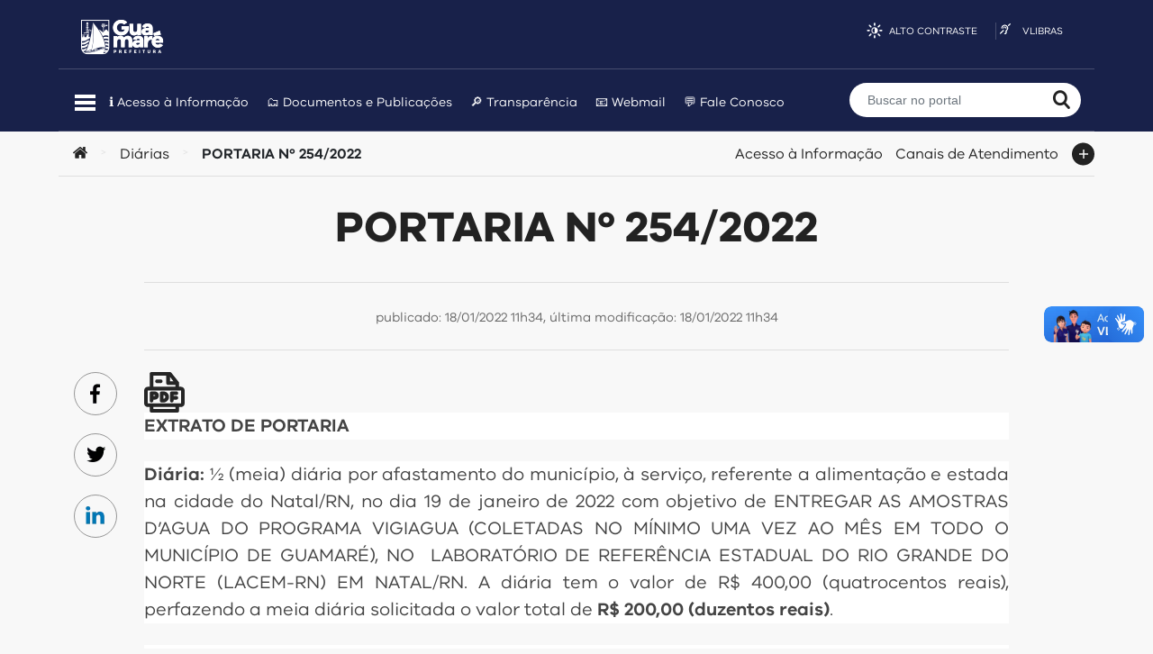

--- FILE ---
content_type: text/html; charset=UTF-8
request_url: https://guamare.rn.gov.br/portaria-no-254-2022/
body_size: 15844
content:
<!doctype html>
<html lang="pt-BR">
<head>
	<meta charset="UTF-8">
	<meta http-equiv="x-ua-compatible" content="ie=edge">
	<meta name="viewport" content="width=device-width, initial-scale=1.0, maximum-scale=1.0, user-scalable=no" />
	<meta http-equiv="ScreenOrientation" content="autoRotate:disabled">


	<link rel="profile" href="https://gmpg.org/xfn/11">
	<link rel="apple-touch-icon" sizes="180x180" href="https://guamare.rn.gov.br/wp-content/themes/idgmr/assets/img/favicons/apple-touch-icon.png" />
	<link rel="icon" type="image/png" sizes="32x32" href="https://guamare.rn.gov.br/wp-content/themes/idgmr/assets/img/favicons/favicon-32x32.png" />
	<link rel="icon" type="image/png" sizes="16x16" href="https://guamare.rn.gov.br/wp-content/themes/idgmr/assets/img/favicons/favicon-16x16.png" />
	<link rel="manifest" href="https://guamare.rn.gov.br/wp-content/themes/idgmr/assets/manifest.json" />

	<title>PORTARIA Nº 254/2022 &#8211; Prefeitura de Guamaré</title>
<meta name='robots' content='max-image-preview:large' />
<link rel='dns-prefetch' href='//barra.brasil.gov.br' />
<link rel='dns-prefetch' href='//www.googletagmanager.com' />
<link rel="alternate" type="application/rss+xml" title="Feed para Prefeitura de Guamaré &raquo;" href="https://guamare.rn.gov.br/feed/" />
<link rel="alternate" type="application/rss+xml" title="Feed de comentários para Prefeitura de Guamaré &raquo;" href="https://guamare.rn.gov.br/comments/feed/" />
<script type="text/javascript">
/* <![CDATA[ */
window._wpemojiSettings = {"baseUrl":"https:\/\/s.w.org\/images\/core\/emoji\/15.0.3\/72x72\/","ext":".png","svgUrl":"https:\/\/s.w.org\/images\/core\/emoji\/15.0.3\/svg\/","svgExt":".svg","source":{"concatemoji":"https:\/\/guamare.rn.gov.br\/wp-includes\/js\/wp-emoji-release.min.js?ver=6.5.7"}};
/*! This file is auto-generated */
!function(i,n){var o,s,e;function c(e){try{var t={supportTests:e,timestamp:(new Date).valueOf()};sessionStorage.setItem(o,JSON.stringify(t))}catch(e){}}function p(e,t,n){e.clearRect(0,0,e.canvas.width,e.canvas.height),e.fillText(t,0,0);var t=new Uint32Array(e.getImageData(0,0,e.canvas.width,e.canvas.height).data),r=(e.clearRect(0,0,e.canvas.width,e.canvas.height),e.fillText(n,0,0),new Uint32Array(e.getImageData(0,0,e.canvas.width,e.canvas.height).data));return t.every(function(e,t){return e===r[t]})}function u(e,t,n){switch(t){case"flag":return n(e,"\ud83c\udff3\ufe0f\u200d\u26a7\ufe0f","\ud83c\udff3\ufe0f\u200b\u26a7\ufe0f")?!1:!n(e,"\ud83c\uddfa\ud83c\uddf3","\ud83c\uddfa\u200b\ud83c\uddf3")&&!n(e,"\ud83c\udff4\udb40\udc67\udb40\udc62\udb40\udc65\udb40\udc6e\udb40\udc67\udb40\udc7f","\ud83c\udff4\u200b\udb40\udc67\u200b\udb40\udc62\u200b\udb40\udc65\u200b\udb40\udc6e\u200b\udb40\udc67\u200b\udb40\udc7f");case"emoji":return!n(e,"\ud83d\udc26\u200d\u2b1b","\ud83d\udc26\u200b\u2b1b")}return!1}function f(e,t,n){var r="undefined"!=typeof WorkerGlobalScope&&self instanceof WorkerGlobalScope?new OffscreenCanvas(300,150):i.createElement("canvas"),a=r.getContext("2d",{willReadFrequently:!0}),o=(a.textBaseline="top",a.font="600 32px Arial",{});return e.forEach(function(e){o[e]=t(a,e,n)}),o}function t(e){var t=i.createElement("script");t.src=e,t.defer=!0,i.head.appendChild(t)}"undefined"!=typeof Promise&&(o="wpEmojiSettingsSupports",s=["flag","emoji"],n.supports={everything:!0,everythingExceptFlag:!0},e=new Promise(function(e){i.addEventListener("DOMContentLoaded",e,{once:!0})}),new Promise(function(t){var n=function(){try{var e=JSON.parse(sessionStorage.getItem(o));if("object"==typeof e&&"number"==typeof e.timestamp&&(new Date).valueOf()<e.timestamp+604800&&"object"==typeof e.supportTests)return e.supportTests}catch(e){}return null}();if(!n){if("undefined"!=typeof Worker&&"undefined"!=typeof OffscreenCanvas&&"undefined"!=typeof URL&&URL.createObjectURL&&"undefined"!=typeof Blob)try{var e="postMessage("+f.toString()+"("+[JSON.stringify(s),u.toString(),p.toString()].join(",")+"));",r=new Blob([e],{type:"text/javascript"}),a=new Worker(URL.createObjectURL(r),{name:"wpTestEmojiSupports"});return void(a.onmessage=function(e){c(n=e.data),a.terminate(),t(n)})}catch(e){}c(n=f(s,u,p))}t(n)}).then(function(e){for(var t in e)n.supports[t]=e[t],n.supports.everything=n.supports.everything&&n.supports[t],"flag"!==t&&(n.supports.everythingExceptFlag=n.supports.everythingExceptFlag&&n.supports[t]);n.supports.everythingExceptFlag=n.supports.everythingExceptFlag&&!n.supports.flag,n.DOMReady=!1,n.readyCallback=function(){n.DOMReady=!0}}).then(function(){return e}).then(function(){var e;n.supports.everything||(n.readyCallback(),(e=n.source||{}).concatemoji?t(e.concatemoji):e.wpemoji&&e.twemoji&&(t(e.twemoji),t(e.wpemoji)))}))}((window,document),window._wpemojiSettings);
/* ]]> */
</script>

<style id='wp-emoji-styles-inline-css' type='text/css'>

	img.wp-smiley, img.emoji {
		display: inline !important;
		border: none !important;
		box-shadow: none !important;
		height: 1em !important;
		width: 1em !important;
		margin: 0 0.07em !important;
		vertical-align: -0.1em !important;
		background: none !important;
		padding: 0 !important;
	}
</style>
<link rel='stylesheet' id='wp-block-library-css' href='https://guamare.rn.gov.br/wp-includes/css/dist/block-library/style.min.css?ver=6.5.7' type='text/css' media='all' />
<style id='filebird-block-filebird-gallery-style-inline-css' type='text/css'>
ul.filebird-block-filebird-gallery{margin:auto!important;padding:0!important;width:100%}ul.filebird-block-filebird-gallery.layout-grid{display:grid;grid-gap:20px;align-items:stretch;grid-template-columns:repeat(var(--columns),1fr);justify-items:stretch}ul.filebird-block-filebird-gallery.layout-grid li img{border:1px solid #ccc;box-shadow:2px 2px 6px 0 rgba(0,0,0,.3);height:100%;max-width:100%;-o-object-fit:cover;object-fit:cover;width:100%}ul.filebird-block-filebird-gallery.layout-masonry{-moz-column-count:var(--columns);-moz-column-gap:var(--space);column-gap:var(--space);-moz-column-width:var(--min-width);columns:var(--min-width) var(--columns);display:block;overflow:auto}ul.filebird-block-filebird-gallery.layout-masonry li{margin-bottom:var(--space)}ul.filebird-block-filebird-gallery li{list-style:none}ul.filebird-block-filebird-gallery li figure{height:100%;margin:0;padding:0;position:relative;width:100%}ul.filebird-block-filebird-gallery li figure figcaption{background:linear-gradient(0deg,rgba(0,0,0,.7),rgba(0,0,0,.3) 70%,transparent);bottom:0;box-sizing:border-box;color:#fff;font-size:.8em;margin:0;max-height:100%;overflow:auto;padding:3em .77em .7em;position:absolute;text-align:center;width:100%;z-index:2}ul.filebird-block-filebird-gallery li figure figcaption a{color:inherit}

</style>
<style id='classic-theme-styles-inline-css' type='text/css'>
/*! This file is auto-generated */
.wp-block-button__link{color:#fff;background-color:#32373c;border-radius:9999px;box-shadow:none;text-decoration:none;padding:calc(.667em + 2px) calc(1.333em + 2px);font-size:1.125em}.wp-block-file__button{background:#32373c;color:#fff;text-decoration:none}
</style>
<style id='global-styles-inline-css' type='text/css'>
body{--wp--preset--color--black: #000000;--wp--preset--color--cyan-bluish-gray: #abb8c3;--wp--preset--color--white: #ffffff;--wp--preset--color--pale-pink: #f78da7;--wp--preset--color--vivid-red: #cf2e2e;--wp--preset--color--luminous-vivid-orange: #ff6900;--wp--preset--color--luminous-vivid-amber: #fcb900;--wp--preset--color--light-green-cyan: #7bdcb5;--wp--preset--color--vivid-green-cyan: #00d084;--wp--preset--color--pale-cyan-blue: #8ed1fc;--wp--preset--color--vivid-cyan-blue: #0693e3;--wp--preset--color--vivid-purple: #9b51e0;--wp--preset--gradient--vivid-cyan-blue-to-vivid-purple: linear-gradient(135deg,rgba(6,147,227,1) 0%,rgb(155,81,224) 100%);--wp--preset--gradient--light-green-cyan-to-vivid-green-cyan: linear-gradient(135deg,rgb(122,220,180) 0%,rgb(0,208,130) 100%);--wp--preset--gradient--luminous-vivid-amber-to-luminous-vivid-orange: linear-gradient(135deg,rgba(252,185,0,1) 0%,rgba(255,105,0,1) 100%);--wp--preset--gradient--luminous-vivid-orange-to-vivid-red: linear-gradient(135deg,rgba(255,105,0,1) 0%,rgb(207,46,46) 100%);--wp--preset--gradient--very-light-gray-to-cyan-bluish-gray: linear-gradient(135deg,rgb(238,238,238) 0%,rgb(169,184,195) 100%);--wp--preset--gradient--cool-to-warm-spectrum: linear-gradient(135deg,rgb(74,234,220) 0%,rgb(151,120,209) 20%,rgb(207,42,186) 40%,rgb(238,44,130) 60%,rgb(251,105,98) 80%,rgb(254,248,76) 100%);--wp--preset--gradient--blush-light-purple: linear-gradient(135deg,rgb(255,206,236) 0%,rgb(152,150,240) 100%);--wp--preset--gradient--blush-bordeaux: linear-gradient(135deg,rgb(254,205,165) 0%,rgb(254,45,45) 50%,rgb(107,0,62) 100%);--wp--preset--gradient--luminous-dusk: linear-gradient(135deg,rgb(255,203,112) 0%,rgb(199,81,192) 50%,rgb(65,88,208) 100%);--wp--preset--gradient--pale-ocean: linear-gradient(135deg,rgb(255,245,203) 0%,rgb(182,227,212) 50%,rgb(51,167,181) 100%);--wp--preset--gradient--electric-grass: linear-gradient(135deg,rgb(202,248,128) 0%,rgb(113,206,126) 100%);--wp--preset--gradient--midnight: linear-gradient(135deg,rgb(2,3,129) 0%,rgb(40,116,252) 100%);--wp--preset--font-size--small: 13px;--wp--preset--font-size--medium: 20px;--wp--preset--font-size--large: 36px;--wp--preset--font-size--x-large: 42px;--wp--preset--spacing--20: 0.44rem;--wp--preset--spacing--30: 0.67rem;--wp--preset--spacing--40: 1rem;--wp--preset--spacing--50: 1.5rem;--wp--preset--spacing--60: 2.25rem;--wp--preset--spacing--70: 3.38rem;--wp--preset--spacing--80: 5.06rem;--wp--preset--shadow--natural: 6px 6px 9px rgba(0, 0, 0, 0.2);--wp--preset--shadow--deep: 12px 12px 50px rgba(0, 0, 0, 0.4);--wp--preset--shadow--sharp: 6px 6px 0px rgba(0, 0, 0, 0.2);--wp--preset--shadow--outlined: 6px 6px 0px -3px rgba(255, 255, 255, 1), 6px 6px rgba(0, 0, 0, 1);--wp--preset--shadow--crisp: 6px 6px 0px rgba(0, 0, 0, 1);}:where(.is-layout-flex){gap: 0.5em;}:where(.is-layout-grid){gap: 0.5em;}body .is-layout-flex{display: flex;}body .is-layout-flex{flex-wrap: wrap;align-items: center;}body .is-layout-flex > *{margin: 0;}body .is-layout-grid{display: grid;}body .is-layout-grid > *{margin: 0;}:where(.wp-block-columns.is-layout-flex){gap: 2em;}:where(.wp-block-columns.is-layout-grid){gap: 2em;}:where(.wp-block-post-template.is-layout-flex){gap: 1.25em;}:where(.wp-block-post-template.is-layout-grid){gap: 1.25em;}.has-black-color{color: var(--wp--preset--color--black) !important;}.has-cyan-bluish-gray-color{color: var(--wp--preset--color--cyan-bluish-gray) !important;}.has-white-color{color: var(--wp--preset--color--white) !important;}.has-pale-pink-color{color: var(--wp--preset--color--pale-pink) !important;}.has-vivid-red-color{color: var(--wp--preset--color--vivid-red) !important;}.has-luminous-vivid-orange-color{color: var(--wp--preset--color--luminous-vivid-orange) !important;}.has-luminous-vivid-amber-color{color: var(--wp--preset--color--luminous-vivid-amber) !important;}.has-light-green-cyan-color{color: var(--wp--preset--color--light-green-cyan) !important;}.has-vivid-green-cyan-color{color: var(--wp--preset--color--vivid-green-cyan) !important;}.has-pale-cyan-blue-color{color: var(--wp--preset--color--pale-cyan-blue) !important;}.has-vivid-cyan-blue-color{color: var(--wp--preset--color--vivid-cyan-blue) !important;}.has-vivid-purple-color{color: var(--wp--preset--color--vivid-purple) !important;}.has-black-background-color{background-color: var(--wp--preset--color--black) !important;}.has-cyan-bluish-gray-background-color{background-color: var(--wp--preset--color--cyan-bluish-gray) !important;}.has-white-background-color{background-color: var(--wp--preset--color--white) !important;}.has-pale-pink-background-color{background-color: var(--wp--preset--color--pale-pink) !important;}.has-vivid-red-background-color{background-color: var(--wp--preset--color--vivid-red) !important;}.has-luminous-vivid-orange-background-color{background-color: var(--wp--preset--color--luminous-vivid-orange) !important;}.has-luminous-vivid-amber-background-color{background-color: var(--wp--preset--color--luminous-vivid-amber) !important;}.has-light-green-cyan-background-color{background-color: var(--wp--preset--color--light-green-cyan) !important;}.has-vivid-green-cyan-background-color{background-color: var(--wp--preset--color--vivid-green-cyan) !important;}.has-pale-cyan-blue-background-color{background-color: var(--wp--preset--color--pale-cyan-blue) !important;}.has-vivid-cyan-blue-background-color{background-color: var(--wp--preset--color--vivid-cyan-blue) !important;}.has-vivid-purple-background-color{background-color: var(--wp--preset--color--vivid-purple) !important;}.has-black-border-color{border-color: var(--wp--preset--color--black) !important;}.has-cyan-bluish-gray-border-color{border-color: var(--wp--preset--color--cyan-bluish-gray) !important;}.has-white-border-color{border-color: var(--wp--preset--color--white) !important;}.has-pale-pink-border-color{border-color: var(--wp--preset--color--pale-pink) !important;}.has-vivid-red-border-color{border-color: var(--wp--preset--color--vivid-red) !important;}.has-luminous-vivid-orange-border-color{border-color: var(--wp--preset--color--luminous-vivid-orange) !important;}.has-luminous-vivid-amber-border-color{border-color: var(--wp--preset--color--luminous-vivid-amber) !important;}.has-light-green-cyan-border-color{border-color: var(--wp--preset--color--light-green-cyan) !important;}.has-vivid-green-cyan-border-color{border-color: var(--wp--preset--color--vivid-green-cyan) !important;}.has-pale-cyan-blue-border-color{border-color: var(--wp--preset--color--pale-cyan-blue) !important;}.has-vivid-cyan-blue-border-color{border-color: var(--wp--preset--color--vivid-cyan-blue) !important;}.has-vivid-purple-border-color{border-color: var(--wp--preset--color--vivid-purple) !important;}.has-vivid-cyan-blue-to-vivid-purple-gradient-background{background: var(--wp--preset--gradient--vivid-cyan-blue-to-vivid-purple) !important;}.has-light-green-cyan-to-vivid-green-cyan-gradient-background{background: var(--wp--preset--gradient--light-green-cyan-to-vivid-green-cyan) !important;}.has-luminous-vivid-amber-to-luminous-vivid-orange-gradient-background{background: var(--wp--preset--gradient--luminous-vivid-amber-to-luminous-vivid-orange) !important;}.has-luminous-vivid-orange-to-vivid-red-gradient-background{background: var(--wp--preset--gradient--luminous-vivid-orange-to-vivid-red) !important;}.has-very-light-gray-to-cyan-bluish-gray-gradient-background{background: var(--wp--preset--gradient--very-light-gray-to-cyan-bluish-gray) !important;}.has-cool-to-warm-spectrum-gradient-background{background: var(--wp--preset--gradient--cool-to-warm-spectrum) !important;}.has-blush-light-purple-gradient-background{background: var(--wp--preset--gradient--blush-light-purple) !important;}.has-blush-bordeaux-gradient-background{background: var(--wp--preset--gradient--blush-bordeaux) !important;}.has-luminous-dusk-gradient-background{background: var(--wp--preset--gradient--luminous-dusk) !important;}.has-pale-ocean-gradient-background{background: var(--wp--preset--gradient--pale-ocean) !important;}.has-electric-grass-gradient-background{background: var(--wp--preset--gradient--electric-grass) !important;}.has-midnight-gradient-background{background: var(--wp--preset--gradient--midnight) !important;}.has-small-font-size{font-size: var(--wp--preset--font-size--small) !important;}.has-medium-font-size{font-size: var(--wp--preset--font-size--medium) !important;}.has-large-font-size{font-size: var(--wp--preset--font-size--large) !important;}.has-x-large-font-size{font-size: var(--wp--preset--font-size--x-large) !important;}
.wp-block-navigation a:where(:not(.wp-element-button)){color: inherit;}
:where(.wp-block-post-template.is-layout-flex){gap: 1.25em;}:where(.wp-block-post-template.is-layout-grid){gap: 1.25em;}
:where(.wp-block-columns.is-layout-flex){gap: 2em;}:where(.wp-block-columns.is-layout-grid){gap: 2em;}
.wp-block-pullquote{font-size: 1.5em;line-height: 1.6;}
</style>
<link rel='stylesheet' id='bold-timeline-css' href='https://guamare.rn.gov.br/wp-content/plugins/bold-timeline/style.css?ver=6.5.7' type='text/css' media='all' />
<link rel='stylesheet' id='contact-form-7-css' href='https://guamare.rn.gov.br/wp-content/plugins/contact-form-7/includes/css/styles.css?ver=5.9.6' type='text/css' media='all' />
<link rel='stylesheet' id='dashicons-css' href='https://guamare.rn.gov.br/wp-includes/css/dashicons.min.css?ver=6.5.7' type='text/css' media='all' />
<link rel='stylesheet' id='easy_docs-styles-css' href='https://guamare.rn.gov.br/wp-content/plugins/easy-docs/assets/css/easy-docs-styles.css?ver=6.5.7' type='text/css' media='all' />
<link rel='stylesheet' id='gov-schedules-styles-css' href='https://guamare.rn.gov.br/wp-content/plugins/gov-schedules/assets/css/gov-schedules.css?ver=6.5.7' type='text/css' media='all' />
<link rel='stylesheet' id='pdf-generator-for-wp-css' href='https://guamare.rn.gov.br/wp-content/plugins/pdf-generator-for-wp/public/src/scss/pdf-generator-for-wp-public.css?ver=1.4.0' type='text/css' media='all' />
<link rel='stylesheet' id='thickbox-css' href='https://guamare.rn.gov.br/wp-includes/js/thickbox/thickbox.css?ver=6.5.7' type='text/css' media='all' />
<link rel='stylesheet' id='pdf-generator-for-wpcommon-css' href='https://guamare.rn.gov.br/wp-content/plugins/pdf-generator-for-wp/common/src/scss/pdf-generator-for-wp-common.css?ver=1.4.0' type='text/css' media='all' />
<link rel='stylesheet' id='sow-cta-main-css' href='https://guamare.rn.gov.br/wp-content/plugins/so-widgets-bundle/widgets/cta/css/style.css?ver=1.64.2' type='text/css' media='all' />
<link rel='stylesheet' id='sow-cta-default-57874ef55d16-css' href='https://guamare.rn.gov.br/wp-content/uploads/siteorigin-widgets/sow-cta-default-57874ef55d16.css?ver=6.5.7' type='text/css' media='all' />
<link rel='stylesheet' id='idg-wp-style-css' href='https://guamare.rn.gov.br/wp-content/themes/idgmr/assets/stylesheets/dist/bundle.min.css?ver=1.7' type='text/css' media='all' />
<link rel='stylesheet' id='newsletter-css' href='https://guamare.rn.gov.br/wp-content/plugins/newsletter/style.css?ver=8.6.4' type='text/css' media='all' />
<link rel='stylesheet' id='photonic-slider-css' href='https://guamare.rn.gov.br/wp-content/plugins/photonic/include/ext/splide/splide.min.css?ver=20241228-61811' type='text/css' media='all' />
<link rel='stylesheet' id='photonic-lightbox-css' href='https://guamare.rn.gov.br/wp-content/plugins/photonic/include/ext/baguettebox/baguettebox.min.css?ver=20241228-61811' type='text/css' media='all' />
<link rel='stylesheet' id='photonic-css' href='https://guamare.rn.gov.br/wp-content/plugins/photonic/include/css/front-end/core/photonic.min.css?ver=20241228-61811' type='text/css' media='all' />
<style id='photonic-inline-css' type='text/css'>
/* Retrieved from saved CSS */
.photonic-panel { background:  rgb(17,17,17)  !important;

	border-top: none;
	border-right: none;
	border-bottom: none;
	border-left: none;
 }
.photonic-flickr-stream .photonic-pad-photosets { margin: 10px; }
.photonic-flickr-stream .photonic-pad-galleries { margin: 10px; }
.photonic-flickr-stream .photonic-pad-photos { padding: 5px 10px; }
.photonic-google-stream .photonic-pad-photos { padding: 5px 10px; }
.photonic-zenfolio-stream .photonic-pad-photos { padding: 5px 10px; }
.photonic-zenfolio-stream .photonic-pad-photosets { margin: 5px 10px; }
.photonic-smug-stream .photonic-pad-albums { margin: 10px; }
.photonic-smug-stream .photonic-pad-photos { padding: 5px 10px; }
.photonic-random-layout .photonic-thumb { padding: 2px}
.photonic-masonry-layout .photonic-thumb { padding: 2px}
.photonic-mosaic-layout .photonic-thumb { padding: 2px}

</style>
<script type="text/javascript" src="https://guamare.rn.gov.br/wp-includes/js/jquery/jquery.min.js?ver=3.7.1" id="jquery-core-js"></script>
<script type="text/javascript" src="https://guamare.rn.gov.br/wp-includes/js/jquery/jquery-migrate.min.js?ver=3.4.1" id="jquery-migrate-js"></script>
<script type="text/javascript" src="https://guamare.rn.gov.br/wp-content/plugins/bold-timeline/assets/js/bold-timeline.js?ver=6.5.7" id="bold-timeline-js"></script>
<script type="text/javascript" id="pdf-generator-for-wppublic-js-js-extra">
/* <![CDATA[ */
var pgfw_public_param = {"ajaxurl":"https:\/\/guamare.rn.gov.br\/wp-admin\/admin-ajax.php"};
/* ]]> */
</script>
<script type="text/javascript" src="https://guamare.rn.gov.br/wp-content/plugins/pdf-generator-for-wp/public/src/js/pdf-generator-for-wp-public.js?ver=1.4.0" id="pdf-generator-for-wppublic-js-js"></script>
<script type="text/javascript" id="pdf-generator-for-wpcommon-js-extra">
/* <![CDATA[ */
var pgfw_common_param = {"ajaxurl":"https:\/\/guamare.rn.gov.br\/wp-admin\/admin-ajax.php","nonce":"6ca23ec951","loader":"https:\/\/guamare.rn.gov.br\/wp-content\/plugins\/pdf-generator-for-wp\/admin\/src\/images\/loader.gif","processing_html":"<span style=\"color:#1e73be;\">Please wait....<\/span>","email_submit_error":"<span style=\"color:#8e4b86;\">Some unexpected error occurred. Kindly Resubmit again<\/span>"};
/* ]]> */
</script>
<script type="text/javascript" src="https://guamare.rn.gov.br/wp-content/plugins/pdf-generator-for-wp/common/src/js/pdf-generator-for-wp-common.js?ver=1.4.0" id="pdf-generator-for-wpcommon-js"></script>
<script type="text/javascript" src="https://guamare.rn.gov.br/wp-content/plugins/so-widgets-bundle/widgets/cta/js/cta.min.js?ver=1.64.2" id="sow-cta-main-js"></script>

<!-- Snippet da tag do Google (gtag.js) adicionado pelo Site Kit -->

<!-- Snippet do Google Analytics adicionado pelo Site Kit -->
<script type="text/javascript" src="https://www.googletagmanager.com/gtag/js?id=G-B1PP8BLJ4F" id="google_gtagjs-js" async></script>
<script type="text/javascript" id="google_gtagjs-js-after">
/* <![CDATA[ */
window.dataLayer = window.dataLayer || [];function gtag(){dataLayer.push(arguments);}
gtag("set","linker",{"domains":["guamare.rn.gov.br"]});
gtag("js", new Date());
gtag("set", "developer_id.dZTNiMT", true);
gtag("config", "G-B1PP8BLJ4F");
/* ]]> */
</script>

<!-- Fim do snippet da tag do Google (gtag.js) adicionado pelo Site Kit -->
<link rel="https://api.w.org/" href="https://guamare.rn.gov.br/wp-json/" /><link rel="alternate" type="application/json" href="https://guamare.rn.gov.br/wp-json/wp/v2/posts/1064" /><link rel="EditURI" type="application/rsd+xml" title="RSD" href="https://guamare.rn.gov.br/xmlrpc.php?rsd" />
<meta name="generator" content="WordPress 6.5.7" />
<link rel="canonical" href="https://guamare.rn.gov.br/portaria-no-254-2022/" />
<link rel='shortlink' href='https://guamare.rn.gov.br/?p=1064' />
<link rel="alternate" type="application/json+oembed" href="https://guamare.rn.gov.br/wp-json/oembed/1.0/embed?url=https%3A%2F%2Fguamare.rn.gov.br%2Fportaria-no-254-2022%2F" />
<link rel="alternate" type="text/xml+oembed" href="https://guamare.rn.gov.br/wp-json/oembed/1.0/embed?url=https%3A%2F%2Fguamare.rn.gov.br%2Fportaria-no-254-2022%2F&#038;format=xml" />
		<script>
		// Select the node that will be observed for mutations
		const targetNode = document.documentElement;

		// Options for the observer (which mutations to observe)
		const config = { attributes: false, childList: true, subtree: true };
		
		var bold_timeline_item_button_done = false;
		var css_override_item_done = false;
		var css_override_group_done = false;
		var css_override_container_done = false;

		// Callback function to execute when mutations are observed
		const callback = function( mutationsList, observer ) {
			for ( let mutation of mutationsList ) {
				if ( mutation.type === 'childList' ) {
					if ( typeof jQuery !== 'undefined' && jQuery( '.bold_timeline_item_button' ).length > 0 && ! bold_timeline_item_button_done ) {
						bold_timeline_item_button_done = true;
						jQuery( '.bold_timeline_item_button' ).each( function() {
							var css_override = jQuery( this ).data( 'css-override' );
							if ( css_override != '' ) {
								var id = jQuery( this ).attr( 'id' );
								css_override = css_override.replace( /(\.bold_timeline_item_button)([\.\{\s])/g, '.bold_timeline_item_button#' + id + '$2' );
								var head = document.getElementsByTagName( 'head' )[0];
								var style = document.createElement( 'style' );
								style.appendChild( document.createTextNode( css_override ) );
								head.appendChild( style );
							}
						});
					}
					if ( typeof jQuery !== 'undefined' && jQuery( '.bold_timeline_item' ).length > 0 && ! css_override_item_done ) {
						css_override_item_done = true;
						jQuery( '.bold_timeline_item' ).each( function() {
							var css_override = jQuery( this ).data( 'css-override' );
							if ( css_override != '' ) {
								var id = jQuery( this ).attr( 'id' );
								css_override = css_override.replace( /(\.bold_timeline_item)([\.\{\s])/g, '.bold_timeline_item#' + id + '$2' );
								var head = document.getElementsByTagName( 'head' )[0];
								var style = document.createElement( 'style' );
								style.appendChild( document.createTextNode( css_override ) );
								head.appendChild( style );
							}
						});
					}
					if ( typeof jQuery !== 'undefined' && jQuery( '.bold_timeline_group' ).length > 0 && ! css_override_group_done ) {
						css_override_group_done = true;
						jQuery( '.bold_timeline_group' ).each( function() {
							var css_override = jQuery( this ).data( 'css-override' );
							if ( css_override != '' ) {
								var id = jQuery( this ).attr( 'id' );
								css_override = css_override.replace( /(\.bold_timeline_group)([\.\{\s])/g, '.bold_timeline_group#' + id + '$2' );
								var head = document.getElementsByTagName( 'head' )[0];
								var style = document.createElement( 'style' );
								style.appendChild( document.createTextNode( css_override ) );
								head.appendChild( style );
							}
						});
					}
					if ( typeof jQuery !== 'undefined' && jQuery( '.bold_timeline_container' ).length > 0 && ! css_override_container_done ) {
						css_override_container_done = true;
						jQuery( '.bold_timeline_container' ).each( function() {
							var css_override = jQuery( this ).data( 'css-override' );
							if ( css_override != '' ) {
								var id = jQuery( this ).attr( 'id' );
								css_override = css_override.replace( /(\.bold_timeline_container)([\.\{\s])/g, '#' + id + '$2' );
								var head = document.getElementsByTagName( 'head' )[0];
								var style = document.createElement( 'style' );
								style.appendChild( document.createTextNode( css_override ) );
								head.appendChild( style );
							}
						});
					}
				}
			}
		};

		// Create an observer instance linked to the callback function
		const observer = new MutationObserver(callback);

		// Start observing the target node for configured mutations
		observer.observe(targetNode, config);

		// Later, you can stop observing
		document.addEventListener( 'DOMContentLoaded', function() { observer.disconnect(); }, false );

		</script>
	<meta name="generator" content="Site Kit by Google 1.144.0" /><link rel="icon" href="https://guamare.rn.gov.br/wp-content/uploads/2023/01/cropped-favicon_gmr-1-32x32.png" sizes="32x32" />
<link rel="icon" href="https://guamare.rn.gov.br/wp-content/uploads/2023/01/cropped-favicon_gmr-1-192x192.png" sizes="192x192" />
<link rel="apple-touch-icon" href="https://guamare.rn.gov.br/wp-content/uploads/2023/01/cropped-favicon_gmr-1-180x180.png" />
<meta name="msapplication-TileImage" content="https://guamare.rn.gov.br/wp-content/uploads/2023/01/cropped-favicon_gmr-1-270x270.png" />
</head>

<body class="post-template-default single single-post postid-1064 single-format-standard ">

<a class="skip-link sr-only" href="#main">
    Ir para o conteúdo</a>

<header id="main-header">

	<div class="container">					
		<div class="row">
<div class="col-md-6 col-lg-8 title-wrapper">
				<h1 class="site-title mt-0 mb-0"><a href="https://guamare.rn.gov.br/" rel="home"><img src="https://guamare.rn.gov.br/logo_large.png" alt="Prefeitura de Guamaré"></a></h1>
			</div>
			<div class="col-md-6 col-lg-4 d-none d-md-block">
				<ul id="accessibility-bar" class="text-right">
					<li class="high-contrast">
						<a href="#" id="high-contrast-btn">Alto contraste</a>
					</li>
					<li class="vlibras">
						<a href="http://www.vlibras.gov.br/" target="_blank">VLibras</a>
					</li>
				</ul>
			</div>
		</div>
		
		<div class="row">
			<div class="col-sm-1 col-md-8 col-lg-9 menu-wrapper">
				<nav id="featured-links">
					<button id="menu-toggle">
						<span>Menu Principal</span>
						<span></span>
						<span></span>
					</button>

					<ul id="menu-menu-principal" class="nav d-none d-md-flex"><li id="menu-item-2169" class="menu-item menu-item-type-post_type menu-item-object-page menu-item-2169"><a href="https://guamare.rn.gov.br/acesso-a-informacao/">ℹ️ Acesso à Informação</a></li>
<li id="menu-item-18445" class="menu-item menu-item-type-post_type menu-item-object-page menu-item-18445"><a href="https://guamare.rn.gov.br/publicacoes/">🗂️ Documentos e Publicações</a></li>
<li id="menu-item-2571" class="menu-item menu-item-type-post_type menu-item-object-page menu-item-2571"><a href="https://guamare.rn.gov.br/transparencia/">🔎 Transparência</a></li>
<li id="menu-item-13231" class="menu-item menu-item-type-custom menu-item-object-custom menu-item-13231"><a href="http://outlook.office.com/">📧 Webmail</a></li>
<li id="menu-item-2685" class="menu-item menu-item-type-post_type menu-item-object-page menu-item-2685"><a href="https://guamare.rn.gov.br/canais-de-atendimento/fale-conosco/">💬 Fale Conosco</a></li>
</ul>				</nav>
			</div>
			<div class="col-sm-11 col-md-4 col-lg-3 search-wrapper hide-mobile">
				
<form role="search" method="get" id="main-search" action="https://guamare.rn.gov.br/">
	<div class="input-group">
		<input type="search" class="form-control" placeholder="Buscar no portal" value="" name="s" >
		<div class="input-group-append">
			<button class="btn" type="submit">
				<span class="sr-only">Buscar no portal</span>
			</button>
		</div>
	</div>
</form>
			</div>
		</div>
		<div id="menu-wrapper" class="clearfix">
			<div class="menu-content container">

					<div class="menu-header hide-desktop">
						<button type="button" class="close-menu icon-close"></button>
						<h2 class="site-title"><a href="https://guamare.rn.gov.br/" rel="home">Prefeitura de Guamaré</a></h2>
						<div class="search-wrapper">
							
<form role="search" method="get" id="main-search" action="https://guamare.rn.gov.br/">
	<div class="input-group">
		<input type="search" class="form-control" placeholder="Buscar no portal" value="" name="s" >
		<div class="input-group-append">
			<button class="btn" type="submit">
				<span class="sr-only">Buscar no portal</span>
			</button>
		</div>
	</div>
</form>
						</div>
					</div>

					<div class="menu-body scrollTarget">
						<div class="row">
							<div id="nav_menu-3" class="col widget_nav_menu"><div class="menu-col"><h3 class="menu-title">Institucional</h3><div class="menu-prefeitura-container"><ul id="menu-prefeitura" class="menu"><li id="menu-item-2045" class="menu-item menu-item-type-post_type menu-item-object-page menu-item-2045"><a href="https://guamare.rn.gov.br/prefeitura/nossa-historia/">⏳ Nossa História</a></li>
<li id="menu-item-2413" class="menu-item menu-item-type-post_type menu-item-object-page menu-item-2413"><a href="https://guamare.rn.gov.br/prefeitura/simbolos-municipais/">🏳️ Símbolos Municipais</a></li>
<li id="menu-item-2140" class="menu-item menu-item-type-post_type menu-item-object-page menu-item-2140"><a href="https://guamare.rn.gov.br/prefeitura/prediospublicos/">🏢 Palácios e Prédios Públicos</a></li>
<li id="menu-item-18619" class="menu-item menu-item-type-post_type menu-item-object-page menu-item-18619"><a href="https://guamare.rn.gov.br/prefeitura/prefeito/">👤 Prefeito</a></li>
<li id="menu-item-18618" class="menu-item menu-item-type-post_type menu-item-object-page menu-item-18618"><a href="https://guamare.rn.gov.br/prefeitura/vice/">👤 Vice-Prefeita</a></li>
<li id="menu-item-18617" class="menu-item menu-item-type-post_type menu-item-object-page menu-item-18617"><a href="https://guamare.rn.gov.br/prefeitura/secretarias/">🏬 Secretarias e Órgãos</a></li>
<li id="menu-item-533" class="menu-item menu-item-type-post_type menu-item-object-page menu-item-533"><a href="https://guamare.rn.gov.br/prefeitura/estrutura-organizacional/">🗂 Estrutura Organizacional</a></li>
<li id="menu-item-689" class="menu-item menu-item-type-post_type menu-item-object-page menu-item-689"><a href="https://guamare.rn.gov.br/acesso-a-informacao/">ℹ️ Acesso à Informação</a></li>
<li id="menu-item-2561" class="menu-item menu-item-type-post_type menu-item-object-page menu-item-2561"><a href="https://guamare.rn.gov.br/contaspublicas/">💰 Responsabilidade Fiscal</a></li>
</ul></div></div></div><div id="nav_menu-6" class="col widget_nav_menu"><div class="menu-col"><h3 class="menu-title">Central de Conteúdo</h3><div class="menu-centrais-de-conteudo-container"><ul id="menu-centrais-de-conteudo" class="menu"><li id="menu-item-449" class="menu-item menu-item-type-taxonomy menu-item-object-category menu-item-449"><a href="https://guamare.rn.gov.br/category/noticias/">🗞 Todas as Notícias</a></li>
<li id="menu-item-18610" class="menu-item menu-item-type-post_type_archive menu-item-object-event menu-item-18610"><a href="https://guamare.rn.gov.br/agenda/">📆 Agendas</a></li>
<li id="menu-item-18611" class="menu-item menu-item-type-custom menu-item-object-custom menu-item-18611"><a href="https://guamare.rn.gov.br/tipo/audio/">🎙 Áudios</a></li>
<li id="menu-item-13230" class="menu-item menu-item-type-post_type menu-item-object-page menu-item-13230"><a href="https://guamare.rn.gov.br/publicacoes/">📑 Documentos e Publicações</a></li>
<li id="menu-item-18612" class="menu-item menu-item-type-custom menu-item-object-custom menu-item-18612"><a href="https://guamare.rn.gov.br/tipo/image/">📸 Fotos</a></li>
<li id="menu-item-18613" class="menu-item menu-item-type-custom menu-item-object-custom menu-item-18613"><a href="https://guamare.rn.gov.br/tipo/video/">🎥 Vídeos</a></li>
</ul></div></div></div><div id="nav_menu-7" class="col widget_nav_menu"><div class="menu-col"><h3 class="menu-title">Canais de Atendimento</h3><div class="menu-canais-de-atendimento-container"><ul id="menu-canais-de-atendimento" class="menu"><li id="menu-item-13573" class="menu-item menu-item-type-post_type menu-item-object-page menu-item-13573"><a href="https://guamare.rn.gov.br/agenda-telefonica/">☎️ Agenda Telefônica</a></li>
<li id="menu-item-13574" class="menu-item menu-item-type-custom menu-item-object-custom menu-item-13574"><a href="https://guamare.1doc.com.br/b.php?pg=wp/detalhes&#038;itd=7">📨 e-SIC</a></li>
<li id="menu-item-13575" class="menu-item menu-item-type-custom menu-item-object-custom menu-item-13575"><a href="https://guamare.1doc.com.br/b.php?pg=wp/wp&#038;itd=4https://guamare.1doc.com.br/b.php?pg=wp/wp&#038;itd=4">👂 Ouvidoria</a></li>
<li id="menu-item-474" class="menu-item menu-item-type-post_type menu-item-object-page menu-item-474"><a href="https://guamare.rn.gov.br/canais-de-atendimento/imprensa/">🔖 Área de Imprensa</a></li>
<li id="menu-item-473" class="menu-item menu-item-type-post_type menu-item-object-page menu-item-473"><a href="https://guamare.rn.gov.br/canais-de-atendimento/fale-conosco/">💬 Fale Conosco</a></li>
</ul></div></div></div>
							<div class="col social-media-col hide-mobile">
								<div class="menu-col border-0">
									<h3 class="menu-title">Redes Sociais</h3>

									<ul class="social-medias">
  <li class="twitter">
    <a href="https://twitter.com/prefguamare" target="_blank">Twitter</a>
  </li>
  <li class="youtube">
    <a href="https://www.youtube.com/channel/UCSNigt9g1SkpH1nJB_zUHKw" target="_blank">Youtube</a>
  </li>
  <li class="facebook">
    <a href="https://www.facebook.com/prefeituraguamare/" target="_blank">Facebook</a>
  </li>
  <li class="flickr">
    <a href="http://flickr.com/photos/prefeituraguamare/" target="_blank">Flickr</a>
  </li>
  <li class="instagram">
    <a href="http://instagram.com/prefeituraguamare" target="_blank">Instagram</a>
  </li>
  <li class="soundcloud">
    <a href="https://soundcloud.com/prefeituraguamare" target="_blank">Soundcloud</a>
  </li>
</ul>								</div>
							</div>
						</div>
					</div>

					<div class="menu-footer hide-desktop">
						<ul class="social-medias">
  <li class="twitter">
    <a href="https://twitter.com/prefguamare" target="_blank">Twitter</a>
  </li>
  <li class="youtube">
    <a href="https://www.youtube.com/channel/UCSNigt9g1SkpH1nJB_zUHKw" target="_blank">Youtube</a>
  </li>
  <li class="facebook">
    <a href="https://www.facebook.com/prefeituraguamare/" target="_blank">Facebook</a>
  </li>
  <li class="flickr">
    <a href="http://flickr.com/photos/prefeituraguamare/" target="_blank">Flickr</a>
  </li>
  <li class="instagram">
    <a href="http://instagram.com/prefeituraguamare" target="_blank">Instagram</a>
  </li>
  <li class="soundcloud">
    <a href="https://soundcloud.com/prefeituraguamare" target="_blank">Soundcloud</a>
  </li>
</ul>					</div>

			</div>
		</div>
	</div>
</header>

	<main id="main-single" class="site-main ">
		<div class="container">
			<div class="row">
				<nav id="breadcrumb-wrapper" aria-label="breadcrumb" role="navigation" class="row m-0 align-items-center"><ol id="breadcrumb" class="breadcrumb col col-md-auto"><li class="item-home"><span class="sr-only">Você está aqui:</span> <a class="bread-link icon-home" href="https://guamare.rn.gov.br" title="Início"><span>Início</span></a></li><li class="separator separator-home"> > </li><li class="item-cat"><a href="https://guamare.rn.gov.br/category/diarias/">Diárias</a></li><li class="separator"> > </li><li class="item-current item-1064"><strong class="bread-current bread-1064" title="PORTARIA Nº 254/2022">PORTARIA Nº 254/2022</strong></li></ol><div class="col p-0">
  



  <div class="menu-wrapper subpages-menu">
    <div class="menu-content">

      
              <a href="https://guamare.rn.gov.br/acesso-a-informacao/" title="Acesso à Informação">Acesso à Informação</a>

                      <a href="https://guamare.rn.gov.br/canais-de-atendimento/" title="Canais de Atendimento">Canais de Atendimento</a>

        
              <button type="button" class="icon-plus toggle-active"></button>

        <ul>
                                    <li><a href="https://guamare.rn.gov.br/servicos/" title="Serviços">Serviços</a></li>
                                                <li><a href="https://guamare.rn.gov.br/diario-oficial/" title="Diário Oficial">Diário Oficial</a></li>
                                                <li><a href="https://guamare.rn.gov.br/leis-antiga/" title="Leis Antiga">Leis Antiga</a></li>
                                                <li><a href="https://guamare.rn.gov.br/prefeitura/" title="Prefeitura">Prefeitura</a></li>
                                                <li><a href="https://guamare.rn.gov.br/centrais-de-conteudo/" title="Centrais de Conteúdo">Centrais de Conteúdo</a></li>
                                                <li><a href="https://guamare.rn.gov.br/agenda-telefonica/" title="Agenda Telefônica">Agenda Telefônica</a></li>
                                                <li><a href="https://guamare.rn.gov.br/licitacoes/" title="Licitações">Licitações</a></li>
                                                <li><a href="https://guamare.rn.gov.br/prefeitura-2/" title="Prefeitura">Prefeitura</a></li>
                              </ul>
          </div>
  </div>

</div></nav>			</div>

			<div class="row" id="content">
				<div class="col-12 pt-4 pb-4">
					
						
						
<article id="post-1064" class="post-1064 post type-post status-publish format-standard hentry category-diarias">

	<header class="entry-header">
		<h1 class="entry-title text-center mt-1">PORTARIA Nº 254/2022</h1>
		
		<div class="date-box mb-4">
			<span>publicado: 18/01/2022 11h34,<br/> última modificação: 18/01/2022 11h34</span>
		</div>
	</header>

	<div class="entry-content position-relative">
		<div style="display:flex; gap:10px;justify-content:right" class="wps-pgfw-pdf-generate-icon__wrapper-frontend">
		<a  href="https://guamare.rn.gov.br/portaria-no-254-2022?action=genpdf&amp;id=1064" class="pgfw-single-pdf-download-button" ><img src="https://guamare.rn.gov.br/wp-content/plugins/pdf-generator-for-wp/admin/src/images/PDF_Tray.svg" title="Generate PDF" style="width:auto; height:45px;"></a>
		</div><p style="background: white; margin: 0cm 0cm 18.0pt 0cm;"><strong><span style="font-size: 15.0pt; color: #444444;">EXTRATO DE PORTARIA</span></strong></p>
<p style="text-align: justify; background: white; font-variant-ligatures: normal; font-variant-caps: normal; orphans: 2; widows: 2; -webkit-text-stroke-width: 0px; text-decoration-thickness: initial; text-decoration-style: initial; text-decoration-color: initial; word-spacing: 0px; margin: 0cm 0cm 18.0pt 0cm;"><strong><span style="font-size: 15.0pt; color: #444444;">Diária:</span></strong><span style="font-size: 15.0pt; color: #444444;"> ½ (meia) diária por afastamento do município, à serviço, referente a alimentação e estada na cidade do Natal/RN, no dia 19 de janeiro de 2022 com objetivo de ENTREGAR AS AMOSTRAS D’AGUA DO PROGRAMA VIGIAGUA (COLETADAS NO MÍNIMO UMA VEZ AO MÊS EM TODO O MUNICÍPIO DE GUAMARÉ), NO  LABORATÓRIO DE REFERÊNCIA ESTADUAL DO RIO GRANDE DO NORTE (LACEM-RN) EM NATAL/RN. A diária tem o valor de R$ 400,00 (quatrocentos reais), perfazendo a meia diária solicitada o valor total de <strong>R$ 200,00 (duzentos reais)</strong>.</span></p>
<p style="background: white; font-variant-ligatures: normal; font-variant-caps: normal; orphans: 2; text-align: start; widows: 2; -webkit-text-stroke-width: 0px; text-decoration-thickness: initial; text-decoration-style: initial; text-decoration-color: initial; word-spacing: 0px; margin: 0cm 0cm 18.0pt 0cm;"><strong><span style="font-size: 15.0pt; color: #444444;">Portaria:</span></strong><span style="font-size: 15.0pt; color: #444444;"> 254/2022</span></p>
<p style="background: white; font-variant-ligatures: normal; font-variant-caps: normal; orphans: 2; text-align: start; widows: 2; -webkit-text-stroke-width: 0px; text-decoration-thickness: initial; text-decoration-style: initial; text-decoration-color: initial; word-spacing: 0px; margin: 0cm 0cm 18.0pt 0cm;"><strong><span style="font-size: 15.0pt; color: #444444;">Fundamentação Legal:</span></strong><span style="font-size: 15.0pt; color: #444444;"> Decreto Municipal nº 011/2018</span></p>
<p style="background: white; font-variant-ligatures: normal; font-variant-caps: normal; orphans: 2; text-align: start; widows: 2; -webkit-text-stroke-width: 0px; text-decoration-thickness: initial; text-decoration-style: initial; text-decoration-color: initial; word-spacing: 0px; margin: 0cm 0cm 18.0pt 0cm;"><strong><span style="font-size: 15.0pt; color: #444444;">Origem: </span></strong><span style="font-size: 15.0pt; color: #444444;">Guamaré/RN</span></p>
<p style="background: white; font-variant-ligatures: normal; font-variant-caps: normal; orphans: 2; text-align: start; widows: 2; -webkit-text-stroke-width: 0px; text-decoration-thickness: initial; text-decoration-style: initial; text-decoration-color: initial; word-spacing: 0px; margin: 0cm 0cm 18.0pt 0cm;"><strong><span style="font-size: 15.0pt; color: #444444;">Destino:</span></strong><span style="font-size: 15.0pt; color: #444444;"> Natal/RN</span></p>
<p style="background: white; font-variant-ligatures: normal; font-variant-caps: normal; orphans: 2; text-align: start; widows: 2; -webkit-text-stroke-width: 0px; text-decoration-thickness: initial; text-decoration-style: initial; text-decoration-color: initial; word-spacing: 0px; margin: 0cm 0cm 18.0pt 0cm;"><strong><span style="font-size: 15.0pt; color: #444444;">Servidor:</span></strong><span style="font-size: 15.0pt; color: #444444;"> Josivan Simplicio de Souza.</span></p>
<p style="background: white; font-variant-ligatures: normal; font-variant-caps: normal; orphans: 2; text-align: start; widows: 2; -webkit-text-stroke-width: 0px; text-decoration-thickness: initial; text-decoration-style: initial; text-decoration-color: initial; word-spacing: 0px; margin: 0cm 0cm 18.0pt 0cm;"><strong><span style="font-size: 15.0pt; color: #444444;">Ordenador:</span></strong><span style="font-size: 15.0pt; color: #444444;"> Arthur Henrique da Fonseca Teixeira.</span></p>
<p style="background: white; font-variant-ligatures: normal; font-variant-caps: normal; orphans: 2; text-align: start; widows: 2; -webkit-text-stroke-width: 0px; text-decoration-thickness: initial; text-decoration-style: initial; text-decoration-color: initial; word-spacing: 0px; margin: 0cm 0cm 18.0pt 0cm;"><span style="font-size: 15.0pt; color: #444444;">Guamaré, 18 de janeiro de 2022.</span></p>
<div id="share-box" class="social-buttons"><a class="share-link facebook" target="_blank" href="https://www.facebook.com/sharer/sharer.php?u=https://guamare.rn.gov.br/portaria-no-254-2022/"><span class="sr-only">Facebook</span></a><a class="share-link twitter" target="_blank" href="https://twitter.com/home?status=PORTARIA Nº 254/2022"><span class="sr-only">Twitter</span></a><a class="share-link linkedin" target="_blank" href="https://www.linkedin.com/shareArticle?mini=true&url=https://guamare.rn.gov.br/portaria-no-254-2022/&title=PORTARIA Nº 254/2022&summary=&source=https://guamare.rn.gov.br"><span class="sr-only">Linkedin</span></a></div>	</div>

	<footer class="entry-footer">
			</footer>

</article>

					
					<div class="entry-content">
						<div class="texto-copyright align-items-center pt-3 pb-3 d-flex mt-4 mb-4">
  <span>Todo o conteúdo deste site está publicado sob a Licença <a rel="license" target="_blank" href="https://creativecommons.org/licenses/by-nd/3.0/deed.pt_BR">Creative Commons Atribuição-SemDerivações 3.0 Não Adaptada</a>.</span>
  <div class="voltar-topo"><a href="#main-single">Voltar ao Topo</a></div>
</div>
					</div>
				</div>
			</div>
		</div>

								</main>

	<footer id="main-footer">
		<div class="container">
			<div class="row">
				<div class="col-lg-12">
					<h3 class="social-title text-uppercase">Redes sociais</h3>

					<ul class="social-medias">
  <li class="twitter">
    <a href="https://twitter.com/prefguamare" target="_blank">Twitter</a>
  </li>
  <li class="youtube">
    <a href="https://www.youtube.com/channel/UCSNigt9g1SkpH1nJB_zUHKw" target="_blank">Youtube</a>
  </li>
  <li class="facebook">
    <a href="https://www.facebook.com/prefeituraguamare/" target="_blank">Facebook</a>
  </li>
  <li class="flickr">
    <a href="http://flickr.com/photos/prefeituraguamare/" target="_blank">Flickr</a>
  </li>
  <li class="instagram">
    <a href="http://instagram.com/prefeituraguamare" target="_blank">Instagram</a>
  </li>
  <li class="soundcloud">
    <a href="https://soundcloud.com/prefeituraguamare" target="_blank">Soundcloud</a>
  </li>
</ul>				</div>
			</div>
			<div class="row menus">
				<div id="nav_menu-9" class="col widget_nav_menu"><div class="menu-col"><h4 class="section-title">Institucional</h4><div class="menu-prefeitura-container"><ul id="menu-prefeitura-1" class="menu"><li class="menu-item menu-item-type-post_type menu-item-object-page menu-item-2045"><a href="https://guamare.rn.gov.br/prefeitura/nossa-historia/">⏳ Nossa História</a></li>
<li class="menu-item menu-item-type-post_type menu-item-object-page menu-item-2413"><a href="https://guamare.rn.gov.br/prefeitura/simbolos-municipais/">🏳️ Símbolos Municipais</a></li>
<li class="menu-item menu-item-type-post_type menu-item-object-page menu-item-2140"><a href="https://guamare.rn.gov.br/prefeitura/prediospublicos/">🏢 Palácios e Prédios Públicos</a></li>
<li class="menu-item menu-item-type-post_type menu-item-object-page menu-item-18619"><a href="https://guamare.rn.gov.br/prefeitura/prefeito/">👤 Prefeito</a></li>
<li class="menu-item menu-item-type-post_type menu-item-object-page menu-item-18618"><a href="https://guamare.rn.gov.br/prefeitura/vice/">👤 Vice-Prefeita</a></li>
<li class="menu-item menu-item-type-post_type menu-item-object-page menu-item-18617"><a href="https://guamare.rn.gov.br/prefeitura/secretarias/">🏬 Secretarias e Órgãos</a></li>
<li class="menu-item menu-item-type-post_type menu-item-object-page menu-item-533"><a href="https://guamare.rn.gov.br/prefeitura/estrutura-organizacional/">🗂 Estrutura Organizacional</a></li>
<li class="menu-item menu-item-type-post_type menu-item-object-page menu-item-689"><a href="https://guamare.rn.gov.br/acesso-a-informacao/">ℹ️ Acesso à Informação</a></li>
<li class="menu-item menu-item-type-post_type menu-item-object-page menu-item-2561"><a href="https://guamare.rn.gov.br/contaspublicas/">💰 Responsabilidade Fiscal</a></li>
</ul></div></div></div><div id="nav_menu-15" class="col widget_nav_menu"><div class="menu-col"><h4 class="section-title">Secretarias</h4><div class="menu-secretarias-e-orgaos-container"><ul id="menu-secretarias-e-orgaos" class="menu"><li id="menu-item-18607" class="menu-item menu-item-type-post_type menu-item-object-page menu-item-18607"><a href="https://guamare.rn.gov.br/prefeitura/secretarias/gabinetecivil/">🏛 Gabinete Civil</a></li>
<li id="menu-item-18592" class="menu-item menu-item-type-post_type menu-item-object-page menu-item-18592"><a href="https://guamare.rn.gov.br/prefeitura/secretarias/sema/">💼 Administração</a></li>
<li id="menu-item-18598" class="menu-item menu-item-type-post_type menu-item-object-page menu-item-18598"><a href="https://guamare.rn.gov.br/prefeitura/secretarias/smai/">🤝 Articulação Institucional</a></li>
<li id="menu-item-18593" class="menu-item menu-item-type-post_type menu-item-object-page menu-item-18593"><a href="https://guamare.rn.gov.br/prefeitura/secretarias/semas/">🫂 Assistência Social</a></li>
<li id="menu-item-18599" class="menu-item menu-item-type-post_type menu-item-object-page menu-item-18599"><a href="https://guamare.rn.gov.br/prefeitura/secretarias/smdru/">🚜 Desenvolvimento Rural</a></li>
<li id="menu-item-18600" class="menu-item menu-item-type-post_type menu-item-object-page menu-item-18600"><a href="https://guamare.rn.gov.br/prefeitura/secretarias/smec/">✏️ Educação e Cultura</a></li>
<li id="menu-item-18601" class="menu-item menu-item-type-post_type menu-item-object-page menu-item-18601"><a href="https://guamare.rn.gov.br/prefeitura/secretarias/smelju/">⚽️ Esporte, Lazer e Juventude</a></li>
<li id="menu-item-18594" class="menu-item menu-item-type-post_type menu-item-object-page menu-item-18594"><a href="https://guamare.rn.gov.br/prefeitura/secretarias/semfi/">💰Finanças</a></li>
<li id="menu-item-18606" class="menu-item menu-item-type-post_type menu-item-object-page menu-item-18606"><a href="https://guamare.rn.gov.br/prefeitura/secretarias/smuicepe/">🏭 Indústria e Comércio, Serviços, Energias e Projetos Especiais</a></li>
<li id="menu-item-18595" class="menu-item menu-item-type-post_type menu-item-object-page menu-item-18595"><a href="https://guamare.rn.gov.br/prefeitura/secretarias/semurb/">🏡 Meio Ambiente e Urbanismo</a></li>
<li id="menu-item-18602" class="menu-item menu-item-type-post_type menu-item-object-page menu-item-18602"><a href="https://guamare.rn.gov.br/prefeitura/secretarias/smosu/">🚧 Obras e Serviços Urbanos</a></li>
<li id="menu-item-18596" class="menu-item menu-item-type-post_type menu-item-object-page menu-item-18596"><a href="https://guamare.rn.gov.br/prefeitura/secretarias/sepesca/">🎣 Pesca e Carcinicultura</a></li>
<li id="menu-item-18597" class="menu-item menu-item-type-post_type menu-item-object-page menu-item-18597"><a href="https://guamare.rn.gov.br/prefeitura/secretarias/seplandi/">📊 Planejamento e Desenvolvimento Integrado</a></li>
<li id="menu-item-18603" class="menu-item menu-item-type-post_type menu-item-object-page menu-item-18603"><a href="https://guamare.rn.gov.br/prefeitura/secretarias/sms/">🚑 Saúde</a></li>
<li id="menu-item-18591" class="menu-item menu-item-type-post_type menu-item-object-page menu-item-18591"><a href="https://guamare.rn.gov.br/prefeitura/secretarias/sedespa/">👮‍♂️ Segurança, Defesa Social e Patrimonial</a></li>
<li id="menu-item-18605" class="menu-item menu-item-type-post_type menu-item-object-page menu-item-18605"><a href="https://guamare.rn.gov.br/prefeitura/secretarias/smtt/">🚌 Transporte e Trânsito</a></li>
<li id="menu-item-18604" class="menu-item menu-item-type-post_type menu-item-object-page menu-item-18604"><a href="https://guamare.rn.gov.br/prefeitura/secretarias/smt/">🏦 Tributação</a></li>
<li id="menu-item-18590" class="menu-item menu-item-type-post_type menu-item-object-page menu-item-18590"><a href="https://guamare.rn.gov.br/prefeitura/secretarias/sectur/">🧳 Turismo</a></li>
</ul></div></div></div><div id="nav_menu-12" class="col widget_nav_menu"><div class="menu-col"><h4 class="section-title">Central de Conteúdo</h4><div class="menu-centrais-de-conteudo-container"><ul id="menu-centrais-de-conteudo-1" class="menu"><li class="menu-item menu-item-type-taxonomy menu-item-object-category menu-item-449"><a href="https://guamare.rn.gov.br/category/noticias/">🗞 Todas as Notícias</a></li>
<li class="menu-item menu-item-type-post_type_archive menu-item-object-event menu-item-18610"><a href="https://guamare.rn.gov.br/agenda/">📆 Agendas</a></li>
<li class="menu-item menu-item-type-custom menu-item-object-custom menu-item-18611"><a href="https://guamare.rn.gov.br/tipo/audio/">🎙 Áudios</a></li>
<li class="menu-item menu-item-type-post_type menu-item-object-page menu-item-13230"><a href="https://guamare.rn.gov.br/publicacoes/">📑 Documentos e Publicações</a></li>
<li class="menu-item menu-item-type-custom menu-item-object-custom menu-item-18612"><a href="https://guamare.rn.gov.br/tipo/image/">📸 Fotos</a></li>
<li class="menu-item menu-item-type-custom menu-item-object-custom menu-item-18613"><a href="https://guamare.rn.gov.br/tipo/video/">🎥 Vídeos</a></li>
</ul></div></div></div><div id="nav_menu-13" class="col widget_nav_menu"><div class="menu-col"><h4 class="section-title">Canais de Atendimento</h4><div class="menu-canais-de-atendimento-container"><ul id="menu-canais-de-atendimento-1" class="menu"><li class="menu-item menu-item-type-post_type menu-item-object-page menu-item-13573"><a href="https://guamare.rn.gov.br/agenda-telefonica/">☎️ Agenda Telefônica</a></li>
<li class="menu-item menu-item-type-custom menu-item-object-custom menu-item-13574"><a href="https://guamare.1doc.com.br/b.php?pg=wp/detalhes&#038;itd=7">📨 e-SIC</a></li>
<li class="menu-item menu-item-type-custom menu-item-object-custom menu-item-13575"><a href="https://guamare.1doc.com.br/b.php?pg=wp/wp&#038;itd=4https://guamare.1doc.com.br/b.php?pg=wp/wp&#038;itd=4">👂 Ouvidoria</a></li>
<li class="menu-item menu-item-type-post_type menu-item-object-page menu-item-474"><a href="https://guamare.rn.gov.br/canais-de-atendimento/imprensa/">🔖 Área de Imprensa</a></li>
<li class="menu-item menu-item-type-post_type menu-item-object-page menu-item-473"><a href="https://guamare.rn.gov.br/canais-de-atendimento/fale-conosco/">💬 Fale Conosco</a></li>
</ul></div></div></div>			</div>
			<div class="row footer-brasil">
				<div class="col-lg-12">
				<a class="logo-acesso-footer" target="_blank" href="http://www.acessoainformacao.gov.br/" alt="Acesso à informação" title="Acesso à informação"></a>
						</div>
		</div>
			<div class="text-down-01 text-medium pb-3 text-left">Feito com ❤️ pela equipe de Tecnologia e Comunicação da<a rel="license" href="https://guamare.rn.gov.br/"> Prefeitura de Guamaré.</a>
            </div>
			<div class="text-down-01 text-medium pb-3 text-left">
                 Todo o conteúdo deste site está publicado sob a licença <a rel="license" href="https://creativecommons.org/licenses/by-nd/3.0/deed.pt_BR">Creative Commons Atribuição-SemDerivações 3.0 Não Adaptada</a>
            </div>

	</footer>
				</div>
			</div>
		</div>
	</footer>

	<div id="overlay"></div>

<script type="text/javascript" src="https://guamare.rn.gov.br/wp-content/plugins/contact-form-7/includes/swv/js/index.js?ver=5.9.6" id="swv-js"></script>
<script type="text/javascript" id="contact-form-7-js-extra">
/* <![CDATA[ */
var wpcf7 = {"api":{"root":"https:\/\/guamare.rn.gov.br\/wp-json\/","namespace":"contact-form-7\/v1"},"cached":"1"};
/* ]]> */
</script>
<script type="text/javascript" src="https://guamare.rn.gov.br/wp-content/plugins/contact-form-7/includes/js/index.js?ver=5.9.6" id="contact-form-7-js"></script>
<script type="text/javascript" src="https://guamare.rn.gov.br/wp-includes/js/jquery/ui/core.min.js?ver=1.13.2" id="jquery-ui-core-js"></script>
<script type="text/javascript" src="https://guamare.rn.gov.br/wp-includes/js/jquery/ui/datepicker.min.js?ver=1.13.2" id="jquery-ui-datepicker-js"></script>
<script type="text/javascript" id="jquery-ui-datepicker-js-after">
/* <![CDATA[ */
jQuery(function(jQuery){jQuery.datepicker.setDefaults({"closeText":"Fechar","currentText":"Hoje","monthNames":["janeiro","fevereiro","mar\u00e7o","abril","maio","junho","julho","agosto","setembro","outubro","novembro","dezembro"],"monthNamesShort":["jan","fev","mar","abr","maio","jun","jul","ago","set","out","nov","dez"],"nextText":"Seguinte","prevText":"Anterior","dayNames":["domingo","segunda-feira","ter\u00e7a-feira","quarta-feira","quinta-feira","sexta-feira","s\u00e1bado"],"dayNamesShort":["dom","seg","ter","qua","qui","sex","s\u00e1b"],"dayNamesMin":["D","S","T","Q","Q","S","S"],"dateFormat":"d \\dd\\e MM \\dd\\e yy","firstDay":1,"isRTL":false});});
/* ]]> */
</script>
<script type="text/javascript" id="gs-scripts-scripts-js-extra">
/* <![CDATA[ */
var oscar_minc_vars = {"ajaxurl":"https:\/\/guamare.rn.gov.br\/wp-admin\/admin-ajax.php","upload_file_nonce":"5f32aec542"};
/* ]]> */
</script>
<script type="text/javascript" src="https://guamare.rn.gov.br/wp-content/plugins/gov-schedules/assets/js/gs-scripts.js?ver=6.5.7" id="gs-scripts-scripts-js"></script>
<script type="text/javascript" id="thickbox-js-extra">
/* <![CDATA[ */
var thickboxL10n = {"next":"Pr\u00f3ximo \u00bb","prev":"\u00ab Anterior","image":"Imagem","of":"de","close":"Fechar","noiframes":"Este recurso necessita frames embutidos. Voc\u00ea desativou iframes ou seu navegador n\u00e3o os suporta.","loadingAnimation":"https:\/\/guamare.rn.gov.br\/wp-includes\/js\/thickbox\/loadingAnimation.gif"};
/* ]]> */
</script>
<script type="text/javascript" src="https://guamare.rn.gov.br/wp-includes/js/thickbox/thickbox.js?ver=3.1-20121105" id="thickbox-js"></script>
<script type="text/javascript" src="https://guamare.rn.gov.br/wp-content/themes/idgmr/assets/js/dist/bundle.min.js?ver=1.7" id="idg-wp-scripts-js"></script>
<script type="text/javascript" src="http://barra.brasil.gov.br/barra_2.0.js?ver=6.5.7" id="barra-brasil-script-js"></script>

</body>
</html>


<!-- Page cached by LiteSpeed Cache 7.6.2 on 2026-01-18 06:24:56 -->

--- FILE ---
content_type: image/svg+xml
request_url: https://guamare.rn.gov.br/wp-content/themes/idgmr/assets/img/soundcloud.svg
body_size: 318
content:
<?xml version="1.0" encoding="iso-8859-1"?>
<!-- Generator: Adobe Illustrator 19.0.0, SVG Export Plug-In . SVG Version: 6.00 Build 0)  -->
<svg version="1.1" id="Capa_1" xmlns="http://www.w3.org/2000/svg" xmlns:xlink="http://www.w3.org/1999/xlink" x="0px" y="0px"
	 viewBox="0 0 512 512" style="enable-background:new 0 0 512 512;" xml:space="preserve">
<g>
	<path style="fill:#FF9800;" d="M432,240c-5.696,0-11.296,0.608-16.672,1.76C408.128,169.024,346.592,112,272,112
		c-8.832,0-16,7.168-16,16v256c0,8.832,7.168,16,16,16h160c44.128,0,80-35.872,80-80C512,275.904,476.128,240,432,240z"/>
	<path style="fill:#FF9800;" d="M208,144c-8.832,0-16,7.168-16,16v224c0,8.832,7.168,16,16,16s16-7.168,16-16V160
		C224,151.168,216.832,144,208,144z"/>
	<path style="fill:#FF9800;" d="M144,208c-8.832,0-16,7.168-16,16v160c0,8.832,7.168,16,16,16s16-7.168,16-16V224
		C160,215.168,152.832,208,144,208z"/>
	<path style="fill:#FF9800;" d="M80,208c-8.832,0-16,7.168-16,16v160c0,8.832,7.168,16,16,16s16-7.168,16-16V224
		C96,215.168,88.832,208,80,208z"/>
	<path style="fill:#FF9800;" d="M16,256c-8.832,0-16,7.168-16,16v96c0,8.832,7.168,16,16,16s16-7.168,16-16v-96
		C32,263.168,24.832,256,16,256z"/>
</g>
<g>
</g>
<g>
</g>
<g>
</g>
<g>
</g>
<g>
</g>
<g>
</g>
<g>
</g>
<g>
</g>
<g>
</g>
<g>
</g>
<g>
</g>
<g>
</g>
<g>
</g>
<g>
</g>
<g>
</g>
</svg>
